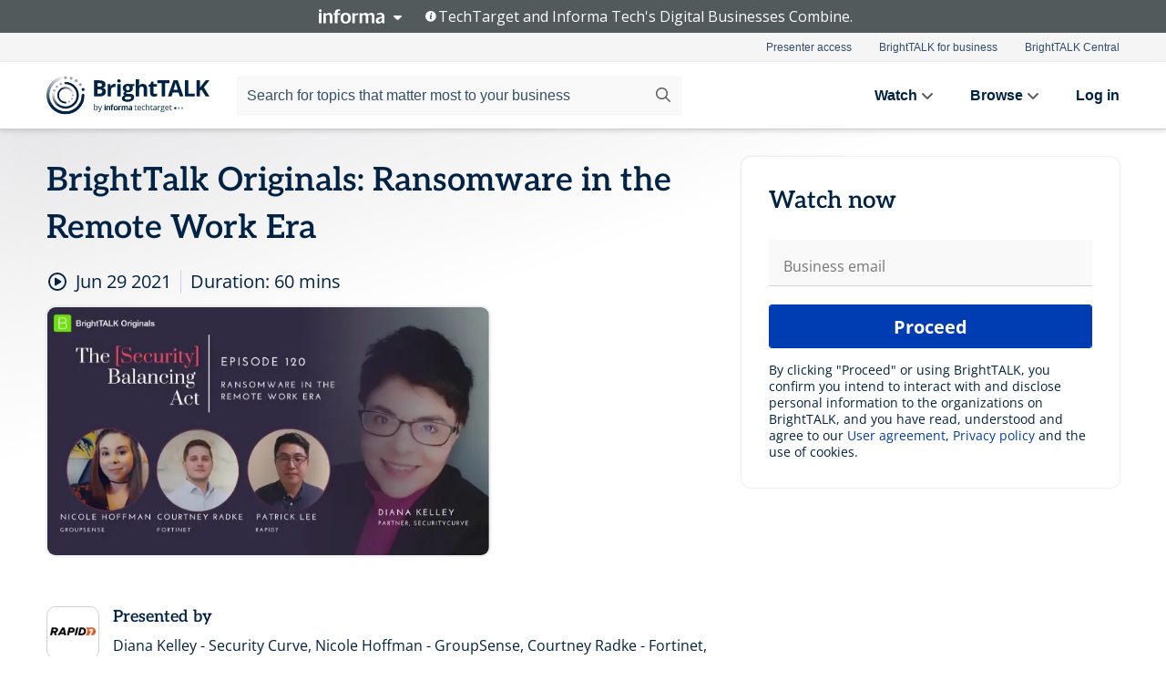

--- FILE ---
content_type: text/html; charset=utf-8
request_url: https://www.brighttalk.com/webcast/10457/489862
body_size: 18148
content:
<!DOCTYPE html><html lang="en"><head><meta charSet="utf-8"/><link rel="icon" type="image/png" href="https://assets.brighttalk.com/images/favicon.ico?nocache=1"/><link rel="apple-touch-icon" href="https://assets.brighttalk.com/images/favicon-apple-touch-icon.png?nocache=1"/><link rel="canonical" href="https://www.brighttalk.com/webcast/10457/489862"/><title>BrightTalk Originals: Ransomware in the Remote Work Era</title><meta name="description" content="Phishing and ransomware attacks continue to rise, according to Proofpoint’s State of the Phish report for 2020. Organizations in the U.S. are at risk, t..."/><meta property="og:type" content="website"/><meta name="og:title" property="og:title" content="BrightTalk Originals: Ransomware in the Remote Work Era"/><meta name="og:description" property="og:description" content="Phishing and ransomware attacks continue to rise, according to Proofpoint’s State of the Phish report for 2020. Organizations in the U.S. are at risk, the increase in remote work due to the pandemic has fueled a spike in attacks, and phishing attempts are up by 14 percent compared to the previous year.

Email continues to be the number 1 delivery vehicle, but other social engineering schemes that rely on social media, voicemail (“vishing&quot;), SMS phishing (“smishing”), and malicious USB drops are also of concern for organizations. Ransom demands are also on the rise, but according to the report, paying the ransom is not guaranteed to work as many companies that paid the ransom failed to receive a decryption key.

Join this month&#x27;s episode of The (Security) Balancing Act as Diana Kelley and guests discuss why ransomware is surging again, which sectors are most at risk, the threat to enterprises and how it is being used for more than just ransom (ex: distractionware, destructionware, etc).
- The rise in ransomware under the cloak of the pandemic
- Why email continues to be the channel of choice
- The difference between fully automated and human-operated campaigns
- How to decide whether or not to pay or not to pay the ransom
- Why your backups may not be immune to ransomware
- Addressing the threat with best practices

Speakers
- Nicole Hoffman, Intelligence Analyst, GroupSense
- Courtney Radke, CISO for National Retail, Fortinet
- Patrick Lee, Senior Incident Response Consultant, Rapid7

This episode is part of The (Security) Balancing Act original series with Diana Kelley. We welcome viewer participation and questions during this interactive panel session."/><meta property="og:site_name" content="BrightTALK"/><meta property="og:url" content="https://www.brighttalk.com/webcast/10457/489862"/><meta name="brighttalk-channel-id" content="10457"/><meta name="brighttalk-page-architecture" content="react"/><meta name="brighttalk-page-name" content="webcast"/><meta name="brighttalk-content-status" content="recorded"/><meta name="brighttalk-community" content="IT Security"/><meta name="brighttalk-community-parent" content="Information Technology"/><meta name="twitter:card" content="summary"/><meta name="twitter:title" content="BrightTalk Originals: Ransomware in the Remote Work Era"/><meta name="twitter:description" content="Phishing and ransomware attacks continue to rise, according to Proofpoint’s State of the Phish report for 2020. Organizations in the U.S. are at risk, the increase in remote work due to the pandemic has fueled a spike in attacks, and phishing attempts are up by 14 percent compared to the previous year.

Email continues to be the number 1 delivery vehicle, but other social engineering schemes that rely on social media, voicemail (“vishing&quot;), SMS phishing (“smishing”), and malicious USB drops are also of concern for organizations. Ransom demands are also on the rise, but according to the report, paying the ransom is not guaranteed to work as many companies that paid the ransom failed to receive a decryption key.

Join this month&#x27;s episode of The (Security) Balancing Act as Diana Kelley and guests discuss why ransomware is surging again, which sectors are most at risk, the threat to enterprises and how it is being used for more than just ransom (ex: distractionware, destructionware, etc).
- The rise in ransomware under the cloak of the pandemic
- Why email continues to be the channel of choice
- The difference between fully automated and human-operated campaigns
- How to decide whether or not to pay or not to pay the ransom
- Why your backups may not be immune to ransomware
- Addressing the threat with best practices

Speakers
- Nicole Hoffman, Intelligence Analyst, GroupSense
- Courtney Radke, CISO for National Retail, Fortinet
- Patrick Lee, Senior Incident Response Consultant, Rapid7

This episode is part of The (Security) Balancing Act original series with Diana Kelley. We welcome viewer participation and questions during this interactive panel session."/><meta name="twitter:site" content="BrightTALK"/><meta name="twitter:creator" content=""/><meta property="og:image" content="https://cdn.brighttalk.com/ams/california/images/communication/san/489855/preview_1621619153.png?width=640&amp;height=360"/><meta name="twitter:image" content="https://cdn.brighttalk.com/ams/california/images/communication/san/489855/preview_1621619153.png?width=640&amp;height=360"/><meta name="viewport" content="initial-scale=1.0, width=device-width"/><meta name="robots" content="index,follow"/><script type="application/ld+json">{"@context":"https://schema.org","@type":"Event","name":"BrightTalk Originals: Ransomware in the Remote Work Era","description":"Phishing and ransomware attacks continue to rise, according to Proofpoint’s State of the Phish report for 2020. Organizations in the U.S. are at risk, the increase in remote work due to the pandemic has fueled a spike in attacks, and phishing attempts are up by 14 percent compared to the previous year.\n\nEmail continues to be the number 1 delivery vehicle, but other social engineering schemes that rely on social media, voicemail (“vishing&quot;), SMS phishing (“smishing”), and malicious USB drops are also of concern for organizations. Ransom demands are also on the rise, but according to the report, paying the ransom is not guaranteed to work as many companies that paid the ransom failed to receive a decryption key.\n\nJoin this month&apos;s episode of The (Security) Balancing Act as Diana Kelley and guests discuss why ransomware is surging again, which sectors are most at risk, the threat to enterprises and how it is being used for more than just ransom (ex: distractionware, destructionware, etc).\n- The rise in ransomware under the cloak of the pandemic\n- Why email continues to be the channel of choice\n- The difference between fully automated and human-operated campaigns\n- How to decide whether or not to pay or not to pay the ransom\n- Why your backups may not be immune to ransomware\n- Addressing the threat with best practices\n\nSpeakers\n- Nicole Hoffman, Intelligence Analyst, GroupSense\n- Courtney Radke, CISO for National Retail, Fortinet\n- Patrick Lee, Senior Incident Response Consultant, Rapid7\n\nThis episode is part of The (Security) Balancing Act original series with Diana Kelley. We welcome viewer participation and questions during this interactive panel session.","about":"Phishing and ransomware attacks continue to rise, according to Proofpoint’s State of the Phish report for 2020. Organizations in the U.S. are at risk, the increase in remote work due to the pandemic has fueled a spike in attacks, and phishing attempts are up by 14 percent compared to the previous year.\n\nEmail continues to be the number 1 delivery vehicle, but other social engineering schemes that rely on social media, voicemail (“vishing&quot;), SMS phishing (“smishing”), and malicious USB drops are also of concern for organizations. Ransom demands are also on the rise, but according to the report, paying the ransom is not guaranteed to work as many companies that paid the ransom failed to receive a decryption key.\n\nJoin this month&apos;s episode of The (Security) Balancing Act as Diana Kelley and guests discuss why ransomware is surging again, which sectors are most at risk, the threat to enterprises and how it is being used for more than just ransom (ex: distractionware, destructionware, etc).\n- The rise in ransomware under the cloak of the pandemic\n- Why email continues to be the channel of choice\n- The difference between fully automated and human-operated campaigns\n- How to decide whether or not to pay or not to pay the ransom\n- Why your backups may not be immune to ransomware\n- Addressing the threat with best practices\n\nSpeakers\n- Nicole Hoffman, Intelligence Analyst, GroupSense\n- Courtney Radke, CISO for National Retail, Fortinet\n- Patrick Lee, Senior Incident Response Consultant, Rapid7\n\nThis episode is part of The (Security) Balancing Act original series with Diana Kelley. We welcome viewer participation and questions during this interactive panel session.","startDate":"2021-06-29T14:00:00Z","endDate":"2021-06-29T14:01:00.000Z","url":"https://www.brighttalk.com/webcast/10457/489862","duration":"PT0H1M0S","location":{"@type":"VirtualLocation","name":"BrightTALK","url":"https://www.rapid7.com/about/events-webcasts/brighttalk/?commid=489862","description":"Phishing and ransomware attacks continue to rise, according to Proofpoint’s State of the Phish report for 2020. Organizations in the U.S. are at risk, the increase in remote work due to the pandemic has fueled a spike in attacks, and phishing attempts are up by 14 percent compared to the previous year.\n\nEmail continues to be the number 1 delivery vehicle, but other social engineering schemes that rely on social media, voicemail (“vishing&quot;), SMS phishing (“smishing”), and malicious USB drops are also of concern for organizations. Ransom demands are also on the rise, but according to the report, paying the ransom is not guaranteed to work as many companies that paid the ransom failed to receive a decryption key.\n\nJoin this month&apos;s episode of The (Security) Balancing Act as Diana Kelley and guests discuss why ransomware is surging again, which sectors are most at risk, the threat to enterprises and how it is being used for more than just ransom (ex: distractionware, destructionware, etc).\n- The rise in ransomware under the cloak of the pandemic\n- Why email continues to be the channel of choice\n- The difference between fully automated and human-operated campaigns\n- How to decide whether or not to pay or not to pay the ransom\n- Why your backups may not be immune to ransomware\n- Addressing the threat with best practices\n\nSpeakers\n- Nicole Hoffman, Intelligence Analyst, GroupSense\n- Courtney Radke, CISO for National Retail, Fortinet\n- Patrick Lee, Senior Incident Response Consultant, Rapid7\n\nThis episode is part of The (Security) Balancing Act original series with Diana Kelley. We welcome viewer participation and questions during this interactive panel session.","image":"https://cdn.brighttalk.com/ams/california/images/communication/san/489855/preview_1621619153.png?width=640&amp;height=360"},"image":"https://cdn.brighttalk.com/ams/california/images/communication/san/489855/preview_1621619153.png?width=640&amp;height=360","performer":"Diana Kelley - Security Curve, Nicole Hoffman - GroupSense, Courtney Radke - Fortinet, Patrick Lee - Rapid7","organizer":{"@type":"Organization","name":"Rapid7","description":"Rapid7 is creating a more secure digital future for all by helping organizations strengthen their security programs in the face of accelerating digital transformation. Our portfolio of best-in-class solutions empowers security professionals to manage risk and eliminate threats across the entire threat landscape from apps to the cloud to traditional infrastructure to the dark web. We foster open source communities and cutting-edge research–using these insights to optimize our products and arm the global security community with the latest in attackers methods. Trusted by more than 10,000 customers worldwide, our industry-leading solutions and services help businesses stay ahead of attackers, ahead of the competition, and future-ready for what’s next.","url":"https://www.rapid7.com/about/events-webcasts/brighttalk/"},"eventAttendanceMode":"OnlineEventAttendanceMode","eventStatus":"EventScheduled","aggregateRating":{"@type":"AggregateRating","bestRating":"5","worstRating":"1","ratingValue":"5","ratingCount":"1"}}</script><script async="" src="https://unpkg.com/date-time-format-timezone@latest/build/browserified/date-time-format-timezone-complete-min.js"></script><style type="text/css">

    #cmp-banner {
      position: fixed;
      bottom: 0;
      left: 0;
      z-index: 1200;
    }
    @media (min-width: 960px) {
      #cmp-banner {
        bottom: 20px;
        left: 20px;
      }
    }
    #cmp-banner:empty {
      display: none;
    }

  </style><script type="text/javascript">
	"use strict";function _typeof(t){return(_typeof="function"==typeof Symbol&&"symbol"==typeof Symbol.iterator?function(t){return typeof t}:function(t){return t&&"function"==typeof Symbol&&t.constructor===Symbol&&t!==Symbol.prototype?"symbol":typeof t})(t)}!function(){var t=function(){var t,e,o=[],n=window,r=n;for(;r;){try{if(r.frames.__tcfapiLocator){t=r;break}}catch(t){}if(r===n.top)break;r=r.parent}t||(!function t(){var e=n.document,o=!!n.frames.__tcfapiLocator;if(!o)if(e.body){var r=e.createElement("iframe");r.style.cssText="display:none",r.name="__tcfapiLocator",e.body.appendChild(r)}else setTimeout(t,5);return!o}(),n.__tcfapi=function(){for(var t=arguments.length,n=new Array(t),r=0;r<t;r++)n[r]=arguments[r];if(!n.length)return o;"setGdprApplies"===n[0]?n.length>3&&2===parseInt(n[1],10)&&"boolean"==typeof n[3]&&(e=n[3],"function"==typeof n[2]&&n[2]("set",!0)):"ping"===n[0]?"function"==typeof n[2]&&n[2]({gdprApplies:e,cmpLoaded:!1,cmpStatus:"stub"}):o.push(n)},n.addEventListener("message",(function(t){var e="string"==typeof t.data,o={};if(e)try{o=JSON.parse(t.data)}catch(t){}else o=t.data;var n="object"===_typeof(o)&&null!==o?o.__tcfapiCall:null;n&&window.__tcfapi(n.command,n.version,(function(o,r){var a={__tcfapiReturn:{returnValue:o,success:r,callId:n.callId}};t&&t.source&&t.source.postMessage&&t.source.postMessage(e?JSON.stringify(a):a,"*")}),n.parameter)}),!1))};"undefined"!=typeof module?module.exports=t:t()}();

	(function () { var e = false; var c = window; var t = document; function r() { if (!c.frames["__uspapiLocator"]) { if (t.body) { var a = t.body; var e = t.createElement("iframe"); e.style.cssText = "display:none"; e.name = "__uspapiLocator"; a.appendChild(e) } else { setTimeout(r, 5) } } } r(); function p() { var a = arguments; __uspapi.a = __uspapi.a || []; if (!a.length) { return __uspapi.a } else if (a[0] === "ping") { a[2]({ gdprAppliesGlobally: e, cmpLoaded: false }, true) } else { __uspapi.a.push([].slice.apply(a)) } } function l(t) { var r = typeof t.data === "string"; try { var a = r ? JSON.parse(t.data) : t.data; if (a.__cmpCall) { var n = a.__cmpCall; c.__uspapi(n.command, n.parameter, function (a, e) { var c = { __cmpReturn: { returnValue: a, success: e, callId: n.callId } }; t.source.postMessage(r ? JSON.stringify(c) : c, "*") }) } } catch (a) { } } if (typeof __uspapi !== "function") { c.__uspapi = p; __uspapi.msgHandler = l; c.addEventListener("message", l, false) } })();

	window.__gpp_addFrame=function(e){if(!window.frames[e])if(document.body){var t=document.createElement("iframe");t.style.cssText="display:none",t.name=e,document.body.appendChild(t)}else window.setTimeout(window.__gpp_addFrame,10,e)},window.__gpp_stub=function(){var e=arguments;if(__gpp.queue=__gpp.queue||[],__gpp.events=__gpp.events||[],!e.length||1==e.length&&"queue"==e[0])return __gpp.queue;if(1==e.length&&"events"==e[0])return __gpp.events;var t=e[0],p=e.length>1?e[1]:null,s=e.length>2?e[2]:null;if("ping"===t)p({gppVersion:"1.1",cmpStatus:"stub",cmpDisplayStatus:"hidden",signalStatus:"not ready",supportedAPIs:["2:tcfeuv2","5:tcfcav1","6:uspv1","7:usnatv1","8:uscav1","9:usvav1","10:uscov1","11:usutv1","12:usctv1"],cmpId:0,sectionList:[],applicableSections:[],gppString:"",parsedSections:{}},!0);else if("addEventListener"===t){"lastId"in __gpp||(__gpp.lastId=0),__gpp.lastId++;var n=__gpp.lastId;__gpp.events.push({id:n,callback:p,parameter:s}),p({eventName:"listenerRegistered",listenerId:n,data:!0,pingData:{gppVersion:"1.1",cmpStatus:"stub",cmpDisplayStatus:"hidden",signalStatus:"not ready",supportedAPIs:["2:tcfeuv2","5:tcfcav1","6:uspv1","7:usnatv1","8:uscav1","9:usvav1","10:uscov1","11:usutv1","12:usctv1"],cmpId:0,sectionList:[],applicableSections:[],gppString:"",parsedSections:{}}},!0)}else if("removeEventListener"===t){for(var a=!1,i=0;i<__gpp.events.length;i++)if(__gpp.events[i].id==s){__gpp.events.splice(i,1),a=!0;break}p({eventName:"listenerRemoved",listenerId:s,data:a,pingData:{gppVersion:"1.1",cmpStatus:"stub",cmpDisplayStatus:"hidden",signalStatus:"not ready",supportedAPIs:["2:tcfeuv2","5:tcfcav1","6:uspv1","7:usnatv1","8:uscav1","9:usvav1","10:uscov1","11:usutv1","12:usctv1"],cmpId:0,sectionList:[],applicableSections:[],gppString:"",parsedSections:{}}},!0)}else"hasSection"===t?p(!1,!0):"getSection"===t||"getField"===t?p(null,!0):__gpp.queue.push([].slice.apply(e))},window.__gpp_msghandler=function(e){var t="string"==typeof e.data;try{var p=t?JSON.parse(e.data):e.data}catch(e){p=null}if("object"==typeof p&&null!==p&&"__gppCall"in p){var s=p.__gppCall;window.__gpp(s.command,(function(p,n){var a={__gppReturn:{returnValue:p,success:n,callId:s.callId}};e.source.postMessage(t?JSON.stringify(a):a,"*")}),"parameter"in s?s.parameter:null,"version"in s?s.version:"1.1")}},"__gpp"in window&&"function"==typeof window.__gpp||(window.__gpp=window.__gpp_stub,window.addEventListener("message",window.__gpp_msghandler,!1),window.__gpp_addFrame("__gppLocator"));

	window._sp_queue = [];
	window._sp_ = {
		config: {
			accountId: 370,
			baseEndpoint: 'https://cdn.privacy-mgmt.com',
			usnat: {
					 includeUspApi: true
			  },

			gdpr: { },
			events: {
				onMessageChoiceSelect: function (message_type, choice_id, choice_type_id) {

					// Code to make 'Accept' and 'Reject' buttons work in the CPPA banner
					if (message_type === "usnat") {
						console.log(choice_type_id);
						if (choice_type_id === 11 || choice_type_id === 13) {
							document.getElementById("cmp-banner").style.display = "none";
						}
						if (choice_type_id === 11) {
							localStorage.setItem("acceptconsent", "true");
						} else {
							localStorage.setItem("acceptconsent", "false");
						}
					} else {
						if (choice_type_id === 11) {
							localStorage.setItem("acceptconsent", "true");
						} else {
							localStorage.setItem("acceptconsent", "false");
						}
					}

				},
				onMessageReady: function() {
					console.log('[event] onMessageReady', arguments);
				},
				onMessageChoiceError: function() {
					console.log('[event] onMessageChoiceError', arguments);
				},
				onPrivacyManagerAction: function() {
					console.log('[event] onPrivacyManagerAction', arguments);
				},
				onPMCancel: function() {
					console.log('[event] onPMCancel', arguments);
				},
				onMessageReceiveData: function() {
					console.log('[event] onMessageReceiveData', arguments);
				},
				onSPPMObjectReady: function() {
					console.log('[event] onSPPMObjectReady', arguments);
				},
				onConsentReady: function (message_type, choice_type_id, choice_id, consentUUID, euconsent) {
					console.log('[event] onConsentReady', arguments);
				},
				onError: function() {
					console.log('[event] onError', arguments);
				},
			}
		}
	}
	</script><script src="https://cdn.privacy-mgmt.com/unified/wrapperMessagingWithoutDetection.js" async=""></script><meta name="next-head-count" content="31"/><script type="text/javascript">

    window.dataLayer = window.dataLayer || [];
    function gtag() { dataLayer.push(arguments); }

    //default behavior
    gtag('consent', 'default', {
      'ad_storage': 'granted',
      'analytics_storage': 'granted',
      'wait_for_update': 500
    });

    //behavior specific for end-users in the EEA
    gtag('consent', 'default', {
      'ad_storage': 'denied',
      'analytics_storage': 'denied',
      'region': ['BE', 'BG', 'CZ', 'DK', 'CY', 'LV', 'LT', 'LU', 'ES', 'FR', 'HR', 'IT', 'PL', 'PT', 'RO', 'SI', 'HU', 'MT', 'NL', 'AT', 'IS', 'LI', 'NO', 'SK', 'FI', 'SE', 'DE', 'EE', 'IE', 'EL'],
      'wait_for_update': 500
    });

  </script><script id="gtmScript" nonce="">(function(w,d,s,l,i){w[l]=w[l]||[];w[l].push({'gtm.start':
                    new Date().getTime(),event:'gtm.js'});var f=d.getElementsByTagName(s)[0],
                    j=d.createElement(s),dl=l!='dataLayer'?'&l='+l:'';j.async=true;j.src=
                    'https://www.googletagmanager.com/gtm.js?id='+i+dl;var n=d.querySelector('[nonce]');
                    n&&j.setAttribute('nonce',n.nonce||n.getAttribute('nonce'));f.parentNode.insertBefore(j,f);
                    })(window,document,'script','dataLayer','GTM-NCXH7DF');</script><meta name="brighttalk-build"/><script type="module" src="https://www.brighttalk.com/globalauth-helpercomponent/globalauth-helpercomponent.esm.js"></script><link rel="preload" href="/webcast/_next/static/css/179b5a4c6844eae3.css" as="style"/><link rel="stylesheet" href="/webcast/_next/static/css/179b5a4c6844eae3.css" data-n-g=""/><link rel="preload" href="/webcast/_next/static/css/400f5d73089914b2.css" as="style"/><link rel="stylesheet" href="/webcast/_next/static/css/400f5d73089914b2.css" data-n-p=""/><link rel="preload" href="/webcast/_next/static/css/ce5fea244d2c7257.css" as="style"/><link rel="stylesheet" href="/webcast/_next/static/css/ce5fea244d2c7257.css"/><noscript data-n-css=""></noscript><script defer="" nomodule="" src="/webcast/_next/static/chunks/polyfills-c67a75d1b6f99dc8.js"></script><script defer="" src="/webcast/_next/static/chunks/479.00bec7571fc3660a.js"></script><script src="/webcast/_next/static/chunks/webpack-1b73b86944a4d0a4.js" defer=""></script><script src="/webcast/_next/static/chunks/framework-aeb85a5e071ca0cb.js" defer=""></script><script src="/webcast/_next/static/chunks/main-c05ad2e766969304.js" defer=""></script><script src="/webcast/_next/static/chunks/pages/_app-e1306b7b45ed31bf.js" defer=""></script><script src="/webcast/_next/static/chunks/ad54e6ef-baf8410d2a54234b.js" defer=""></script><script src="/webcast/_next/static/chunks/28455a0b-f262a48674952fe5.js" defer=""></script><script src="/webcast/_next/static/chunks/94-0fcdae1b49b3bd17.js" defer=""></script><script src="/webcast/_next/static/chunks/245-c192ff7fc3392b81.js" defer=""></script><script src="/webcast/_next/static/chunks/9-0a25cac403357889.js" defer=""></script><script src="/webcast/_next/static/chunks/pages/%5BchannelId%5D/%5BwebcastId%5D-3da4b3530dbc3ad9.js" defer=""></script><script src="/webcast/_next/static/3277/_buildManifest.js" defer=""></script><script src="/webcast/_next/static/3277/_ssgManifest.js" defer=""></script><style id="__jsx-1713219371">.previewImg.jsx-1713219371{background:url(https://cdn.brighttalk.com/ams/california/images/communication/san/489855/preview_1621619153.png?width=640&height=360)center center no-repeat;-webkit-filter:blur(4rem)grayscale(30%);filter:blur(4rem)grayscale(30%);opacity:.17;-webkit-background-size:cover;-moz-background-size:cover;-o-background-size:cover;background-size:cover;width:100%;height:100%;-webkit-transform:scale(1.1);-moz-transform:scale(1.1);-ms-transform:scale(1.1);-o-transform:scale(1.1);transform:scale(1.1)}</style></head><body><noscript><iframe src="https://www.googletagmanager.com/ns.html?id=GTM-NCXH7DF"
                height="0" width="0" style="display:none;visibility:hidden"></iframe></noscript><div id="__next"> <div class="InformaBanner_light__oav1_ InformaBanner_banner__5OVWh"><div class="InformaBanner_container__lAm_Y"><div class="InformaBanner_line-message__vc5WN"><button class="InformaBanner_btn-toggle__6eadl"><img class="InformaBanner_logo-text__5ZhoW" src="[data-uri]" alt="Informa Logo"/><img class="InformaBanner_icon-downArrow__iK5Eo" src="[data-uri]" alt="Toggle"/></button><p><img class="InformaBanner_icon-info__cbp6P" src="[data-uri]" alt="Info"/><span class="">TechTarget and Informa Tech&#x27;s Digital Businesses Combine.</span></p></div><div class="InformaBanner_expanded-message-detail__ZfXMh"><p class="InformaBanner_en__B2IaO InformaBanner_lead-copy__kkQ9H"><span class="">Together, we power an unparalleled network of 220+ online properties covering 10,000+ granular topics, serving an audience of 50+ million professionals with original, objective content from trusted sources. We help you gain critical insights and make more informed decisions across your business priorities.</span></p></div></div></div><div class="PageContent_app__Tw3yY"><div id="cmp-banner"></div><div class="ClientHeader_ClientHeader__Yhcmr ClientHeader_ClientHeader-basics__Tkt9O" data-preview-img="https://cdn.brighttalk.com/ams/california/images/communication/san/489855/preview_1621619153.png?width=640&amp;height=360" aria-hidden="true" data-bdd="client-header"><div class="jsx-1713219371 previewImg"></div><div class="ClientHeader_ClientHeader--Gradient___ql1Q ClientHeader_ClientHeader-basics__Tkt9O"></div></div><span><div class="GlobalHeader_global-header__7RU_n"><link rel="modulepreload" href="https://www.brighttalk.com/webcomponent/dist/brighttalk-web-components/brighttalk-web-components.esm.js"/></div></span><div class="Container_Container__cJtME PageContent_Player-Content__cuHLP"><main class="PageContent_Player-Content-Main__dT2hM" id="bt-player-content-main"><section class="Section_Section30__FyFjI"><h1 data-bdd="player-webcast-title">BrightTalk Originals: Ransomware in the Remote Work Era</h1><section class="Section_Section10__MY7SZ WebcastHeader_WebcastHeader-Subheader-Container__eoyOs" data-bdd="player-webcast-content"><div class="WebcastHeader_WebcastHeaders-wrap__ub947"><div class="WebcastHeader_WebcastHeader-Subheader__2hOd6"><div class="WebcastHeader_WebcastHeader-date-time-wrap__5DSIB"><time class="WebcastHeader_WebcastHeader-Duration__Ojp_n" data-bdd="player-webcast-duration" dateTime="60m"><span>Duration: </span><span>60<!-- --> mins</span></time></div></div><div class="WebcastHeader_WebcastHeader-Extra__mYsCW"></div></div></section><section class="Section_Section40__iljNL DefaultWebcastContent_DefaultWebcastContent--pad-right__m0r9W"><div class="PlayerPlaceholder_outer__erL98" data-bdd="player-placeholder"><div class="PlayerPlaceholder_PlayerPlaceholder__E0yEP" id="default-placeholder"><div style="--aspect-ratio:(16/9)" data-bdd="thumbnail-container" class="Thumbnail_thumbnail__nQlEr Thumbnail_thumbnail--small__tLn5m thumbnail PlayerPlaceholder_PlayerPlaceholder-ThumbnailIE__p2acC PlayerPlaceholder_PlayerPlaceholder--max-height__ylfXH PlayerPlaceholder_PlayerNoCrusor__AAgzp"><img src="https://cdn.brighttalk.com/ams/california/images/communication/san/489855/preview_1621619153.png?width=640&amp;height=360" alt="" class="Thumbnail_thumbnail-img__Odh48" data-bdd="player-placeholder-thumbnail" width="647" height="364"/></div></div></div></section><section data-bdd="player-details"><article class="DefaultWebcastContent_DefaultWebcastContent-article__NVTL1"><div class="DefaultWebcastContent_DefaultWebcastContent-ChannelLogo__PbB1y" data-bdd="player-channel-logo" aria-hidden="true"><div class="DefaultWebcastContent_Channel-Image-Wrapper__BBPXC"><img alt="Rapid7" loading="lazy" width="300" height="300" decoding="async" data-nimg="1" class="img-fluid h-100 w-100" style="color:transparent" srcSet="/webcast/_next/image?url=https%3A%2F%2Fcdn.brighttalk.com%2Fams%2Fcalifornia%2Fimages%2Fchannel%2F10457%2Fimage_1028093.jpg%3Fwidth%3D300%26height%3D300&amp;w=384&amp;q=75 1x, /webcast/_next/image?url=https%3A%2F%2Fcdn.brighttalk.com%2Fams%2Fcalifornia%2Fimages%2Fchannel%2F10457%2Fimage_1028093.jpg%3Fwidth%3D300%26height%3D300&amp;w=640&amp;q=75 2x" src="/webcast/_next/image?url=https%3A%2F%2Fcdn.brighttalk.com%2Fams%2Fcalifornia%2Fimages%2Fchannel%2F10457%2Fimage_1028093.jpg%3Fwidth%3D300%26height%3D300&amp;w=640&amp;q=75"/></div></div><div class="DefaultWebcastContent_DefaultWebcastContent-Presented__pye_R"><h2 class="DefaultWebcastContent_DefaultWebcastContent-Header3__AZoDj">Presented by</h2><p class="DefaultWebcastContent_DefaultWebcastContent-P__e8prc" data-bdd="player-presenter">Diana Kelley - Security Curve, Nicole Hoffman - GroupSense, Courtney Radke - Fortinet, Patrick Lee - Rapid7</p></div></article><article><h2 class="DefaultWebcastContent_DefaultWebcastContent-Header3__AZoDj">About this talk</h2><div class="DefaultWebcastContent_DefaultWebcastContent-P__e8prc" data-bdd="player-body"><div class="Markdown_Markdown__kIRZG">Phishing and ransomware attacks continue to rise, according to Proofpoint’s State of the Phish report for 2020. Organizations in the U.S. are at risk, the increase in remote work due to the pandemic has fueled a spike in attacks, and phishing attempts are up by 14 percent compared to the previous year.

Email continues to be the number 1 delivery vehicle, but other social engineering schemes that rely on social media, voicemail (“vishing"), SMS phishing (“smishing”), and malicious USB drops are also of concern for organizations. Ransom demands are also on the rise, but according to the report, paying the ransom is not guaranteed to work as many companies that paid the ransom failed to receive a decryption key.

Join this month's episode of The (Security) Balancing Act as Diana Kelley and guests discuss why ransomware is surging again, which sectors are most at risk, the threat to enterprises and how it is being used for more than just ransom (ex: distractionware, destructionware, etc).
- The rise in ransomware under the cloak of the pandemic
- Why email continues to be the channel of choice
- The difference between fully automated and human-operated campaigns
- How to decide whether or not to pay or not to pay the ransom
- Why your backups may not be immune to ransomware
- Addressing the threat with best practices

Speakers
- Nicole Hoffman, Intelligence Analyst, GroupSense
- Courtney Radke, CISO for National Retail, Fortinet
- Patrick Lee, Senior Incident Response Consultant, Rapid7

This episode is part of The (Security) Balancing Act original series with Diana Kelley. We welcome viewer participation and questions during this interactive panel session.</div></div></article></section></section><div class="ChannelInfo_channel-info-container__qA1DZ"><div class="ChannelInfo_horizontal-card__Zig9Q mb-4 row"><div class="ChannelInfo_channel-info-wrapper__M9Baq"><div class="col-md-4 ChannelInfo_channel-info-image__OBxNW"><div class="ChannelInfo_card-image-wrapper__AFlnA"><a href="https://www.brighttalk.com/channel/10457/" title="Visit Rapid7&#x27;s channel" data-bdd="channel-info-channel-link"><img alt="Rapid7" loading="lazy" width="300" height="300" decoding="async" data-nimg="1" class="img-fluid h-100 w-100 ChannelInfo_card-image__xy9wa" style="color:transparent" srcSet="/webcast/_next/image?url=https%3A%2F%2Fcdn.brighttalk.com%2Fams%2Fcalifornia%2Fimages%2Fchannel%2F10457%2Fimage_1028093.jpg%3Fwidth%3D300%26height%3D300&amp;w=384&amp;q=75 1x, /webcast/_next/image?url=https%3A%2F%2Fcdn.brighttalk.com%2Fams%2Fcalifornia%2Fimages%2Fchannel%2F10457%2Fimage_1028093.jpg%3Fwidth%3D300%26height%3D300&amp;w=640&amp;q=75 2x" src="/webcast/_next/image?url=https%3A%2F%2Fcdn.brighttalk.com%2Fams%2Fcalifornia%2Fimages%2Fchannel%2F10457%2Fimage_1028093.jpg%3Fwidth%3D300%26height%3D300&amp;w=640&amp;q=75"/></a></div></div><div class="ChannelInfo_card-body__Cm7rx col-md-8"><a href="https://www.brighttalk.com/channel/10457/" title="Visit Rapid7&#x27;s channel" data-bdd="channel-info-channel-link" class="ChannelInfo_card-title-link__erJbG"><h2 class="ChannelInfo_card-title__uZ534">Rapid7</h2></a><div class="ChannelInfo_card-statistics__HDPkB"><span data-bdd="channel-info-subscribers">82900<!-- --> subscribers</span><span><span class="ChannelInfo_text-divider__IdRn6"></span>723<!-- --> talks</span></div><div class="ChannelInfo_card-strapline__hBp5d"><span width="0"><span></span><span>Supercharge Your Security Impact</span><span style="position:fixed;visibility:hidden;top:0;left:0">…</span></span></div><div class="ChannelInfo_card-description__vs4sW"><span width="0"><span></span><span>Rapid7 is creating a more secure digital future for all by helping organizations strengthen their security programs in the face of accelerating digital transformation. Our portfolio of best-in-class solutions empowers security professionals to manage risk and eliminate threats across the entire threat landscape from apps to the cloud to traditional infrastructure to the dark web. We foster open source communities and cutting-edge research–using these insights to optimize our products and arm the global security community with the latest in attackers methods. Trusted by more than 10,000 customers worldwide, our industry-leading solutions and services help businesses stay ahead of attackers, ahead of the competition, and future-ready for what’s next.</span><span style="position:fixed;visibility:hidden;top:0;left:0">…</span></span></div></div></div></div></div><section class="Section_Section30__FyFjI RelatedTopics_RelatedTopics__J973v" data-bdd="related-topic"><h2 class="RelatedTopics_RelatedTopics-Label__Qc2fT" data-bdd="related-topic-header">Related topics</h2><div class="RelatedTopics_RelatedTopics-Items__VQabW" data-bdd="related-topic-items"><a href="https://www.brighttalk.com/topic/cyber-attacks" class="RelatedTopics_RelatedTopics-Link__p7ZnJ" data-bdd="related-topic-0-link"><div class="RelatedTopics_RelatedTopics-Item__T42J0" data-bdd="related-topic-0-text">Cyber Attacks</div></a><a href="https://www.brighttalk.com/topic/email-security" class="RelatedTopics_RelatedTopics-Link__p7ZnJ" data-bdd="related-topic-1-link"><div class="RelatedTopics_RelatedTopics-Item__T42J0" data-bdd="related-topic-1-text">Email Security</div></a><a href="https://www.brighttalk.com/topic/enterprise-security" class="RelatedTopics_RelatedTopics-Link__p7ZnJ" data-bdd="related-topic-2-link"><div class="RelatedTopics_RelatedTopics-Item__T42J0" data-bdd="related-topic-2-text">Enterprise Security</div></a><a href="https://www.brighttalk.com/topic/malware" class="RelatedTopics_RelatedTopics-Link__p7ZnJ" data-bdd="related-topic-3-link"><div class="RelatedTopics_RelatedTopics-Item__T42J0" data-bdd="related-topic-3-text">Malware</div></a><a href="https://www.brighttalk.com/topic/phishing" class="RelatedTopics_RelatedTopics-Link__p7ZnJ" data-bdd="related-topic-4-link"><div class="RelatedTopics_RelatedTopics-Item__T42J0" data-bdd="related-topic-4-text">Phishing</div></a><a href="https://www.brighttalk.com/topic/ransomware" class="RelatedTopics_RelatedTopics-Link__p7ZnJ" data-bdd="related-topic-5-link"><div class="RelatedTopics_RelatedTopics-Item__T42J0" data-bdd="related-topic-5-text">Ransomware</div></a><a href="https://www.brighttalk.com/topic/remote-access" class="RelatedTopics_RelatedTopics-Link__p7ZnJ" data-bdd="related-topic-6-link"><div class="RelatedTopics_RelatedTopics-Item__T42J0" data-bdd="related-topic-6-text">Remote Access</div></a><a href="https://www.brighttalk.com/topic/remote-work" class="RelatedTopics_RelatedTopics-Link__p7ZnJ" data-bdd="related-topic-7-link"><div class="RelatedTopics_RelatedTopics-Item__T42J0" data-bdd="related-topic-7-text">Remote Work</div></a><a href="https://www.brighttalk.com/topic/security-balancing-act" class="RelatedTopics_RelatedTopics-Link__p7ZnJ" data-bdd="related-topic-8-link"><div class="RelatedTopics_RelatedTopics-Item__T42J0" data-bdd="related-topic-8-text">Security Balancing Act</div></a><a href="https://www.brighttalk.com/topic/social-engineering" class="RelatedTopics_RelatedTopics-Link__p7ZnJ" data-bdd="related-topic-9-link"><div class="RelatedTopics_RelatedTopics-Item__T42J0" data-bdd="related-topic-9-text">Social Engineering</div></a></div></section></main><aside class="PageContent_Player-Content-Aside__ejqAg"><div class="SidePanel_form-wrapper__XAlVE"><div class="SidePanel_globalauth-wrapper__fRQUj"><div class="SidePanel_spinner-wrapper__vIlwe"><div class="GlobalAuthSkeleton_wrapper__bWg5s"><div class="GlobalAuthSkeleton_skeleton-loader-item__QXrVE GlobalAuthSkeleton_heading__oXy64"></div><div class="GlobalAuthSkeleton_skeleton-loader-item__QXrVE GlobalAuthSkeleton_input__q43DK"></div><div class="GlobalAuthSkeleton_skeleton-loader-item__QXrVE GlobalAuthSkeleton_button__Ji96E"></div><div class="GlobalAuthSkeleton_skeleton-loader-item__QXrVE GlobalAuthSkeleton_text___CPXT"></div><div class="GlobalAuthSkeleton_privacy-text__U75_Y"><div class="GlobalAuthSkeleton_skeleton-loader-item__QXrVE GlobalAuthSkeleton_text___CPXT"></div><div class="GlobalAuthSkeleton_skeleton-loader-item__QXrVE GlobalAuthSkeleton_text___CPXT"></div><div class="GlobalAuthSkeleton_skeleton-loader-item__QXrVE GlobalAuthSkeleton_text___CPXT"></div><div class="GlobalAuthSkeleton_skeleton-loader-item__QXrVE GlobalAuthSkeleton_text___CPXT"></div><div class="GlobalAuthSkeleton_skeleton-loader-item__QXrVE GlobalAuthSkeleton_text-1__a9eLg"></div></div></div></div></div></div></aside></div><div class="global-footer"><style>
       .global-footer {
			background-color: #283857;
			min-height: 394px;
		}
      </style></div><script src="https://www.brighttalk.com/webcomponent/dist/techtarget-informa-banner/techtarget-informa-footer.js?v=1.0.0"></script><techtarget-informa-footer theme="light" language="en"></techtarget-informa-footer></div> </div><script id="__NEXT_DATA__" type="application/json">{"props":{"pageProps":{"channelId":"10457","webcastId":"489862","channel":{"id":10457,"statistics":{"upcomingCommunications":"6","liveCommunications":"0","recordedCommunications":"717","subscribers":"82900","viewedSeconds":"92718122"},"channelName":"Rapid7","channelUrl":"https://www.rapid7.com/about/events-webcasts/brighttalk/","channelDescription":"Rapid7 is creating a more secure digital future for all by helping organizations strengthen their security programs in the face of accelerating digital transformation. Our portfolio of best-in-class solutions empowers security professionals to manage risk and eliminate threats across the entire threat landscape from apps to the cloud to traditional infrastructure to the dark web. We foster open source communities and cutting-edge research–using these insights to optimize our products and arm the global security community with the latest in attackers methods. Trusted by more than 10,000 customers worldwide, our industry-leading solutions and services help businesses stay ahead of attackers, ahead of the competition, and future-ready for what’s next.","strapLine":"Supercharge Your Security Impact","visibility":"included","channelImg":"https://cdn.brighttalk.com/ams/california/images/channel/10457/image_1028093.jpg?width=300\u0026height=300","locale":"en-US","showAttendees":true,"showShare":true,"showSocial":true},"webcast":{"id":489862,"channel":{"id":10457},"title":"BrightTalk Originals: Ransomware in the Remote Work Era","description":"Phishing and ransomware attacks continue to rise, according to Proofpoint’s State of the Phish report for 2020. Organizations in the U.S. are at risk, the increase in remote work due to the pandemic has fueled a spike in attacks, and phishing attempts are up by 14 percent compared to the previous year.\n\nEmail continues to be the number 1 delivery vehicle, but other social engineering schemes that rely on social media, voicemail (“vishing\"), SMS phishing (“smishing”), and malicious USB drops are also of concern for organizations. Ransom demands are also on the rise, but according to the report, paying the ransom is not guaranteed to work as many companies that paid the ransom failed to receive a decryption key.\n\nJoin this month's episode of The (Security) Balancing Act as Diana Kelley and guests discuss why ransomware is surging again, which sectors are most at risk, the threat to enterprises and how it is being used for more than just ransom (ex: distractionware, destructionware, etc).\n- The rise in ransomware under the cloak of the pandemic\n- Why email continues to be the channel of choice\n- The difference between fully automated and human-operated campaigns\n- How to decide whether or not to pay or not to pay the ransom\n- Why your backups may not be immune to ransomware\n- Addressing the threat with best practices\n\nSpeakers\n- Nicole Hoffman, Intelligence Analyst, GroupSense\n- Courtney Radke, CISO for National Retail, Fortinet\n- Patrick Lee, Senior Incident Response Consultant, Rapid7\n\nThis episode is part of The (Security) Balancing Act original series with Diana Kelley. We welcome viewer participation and questions during this interactive panel session.","presenter":"Diana Kelley - Security Curve, Nicole Hoffman - GroupSense, Courtney Radke - Fortinet, Patrick Lee - Rapid7","duration":60,"keywords":"Cyber Attacks, Email Security, Enterprise Security, Malware, Phishing, Ransomware, Remote Access, Remote Work, Security Balancing Act, Social Engineering","start":"2021-06-29T14:00:00Z","entryTime":"2021-06-29T13:55:00Z","end":"","status":"recorded","timeZone":"America/New_York","url":"https://www.rapid7.com/about/events-webcasts/brighttalk/?commid=489862","isGigCancelled":false,"previewImg":"https://cdn.brighttalk.com/ams/california/images/communication/san/489855/preview_1621619153.png?width=640\u0026height=360","topics":[{"title":"Cyber Attacks","url":"https://www.brighttalk.com/topic/cyber-attacks"},{"title":"Email Security","url":"https://www.brighttalk.com/topic/email-security"},{"title":"Enterprise Security","url":"https://www.brighttalk.com/topic/enterprise-security"},{"title":"Malware","url":"https://www.brighttalk.com/topic/malware"},{"title":"Phishing","url":"https://www.brighttalk.com/topic/phishing"},{"title":"Ransomware","url":"https://www.brighttalk.com/topic/ransomware"},{"title":"Remote Access","url":"https://www.brighttalk.com/topic/remote-access"},{"title":"Remote Work","url":"https://www.brighttalk.com/topic/remote-work"},{"title":"Security Balancing Act","url":"https://www.brighttalk.com/topic/security-balancing-act"},{"title":"Social Engineering","url":"https://www.brighttalk.com/topic/social-engineering"}],"pageState":"ondemand","visibility":"public","syndication":null,"rating":5,"ratingCount":1},"summit":{"eventCount":0,"img":"","link":"","live":[],"onDemand":[],"showTracks":false,"summitDate":"","title":"","tracks":[],"upcoming":[],"target":"","type":""},"webcastCommunities":{"communities":[{"id":4,"title":"Information Technology","description":"As an IT professional, many of the problems you face are multifaceted, complex and don’t lend themselves to simple solutions. The information technology community features useful and free information technology resources. Join to browse thousands of videos and webinars on ITIL best practices, IT security strategy and more presented by leading CTOs, CIOs and other technology experts.","alias":"information-technology","entryCount":490681,"childCount":7,"enabled":true,"primary":false,"children":[{"id":26,"title":"Cloud Computing","description":"Cloud computing has exploded over the past few years, delivering a previously unimagined level of workplace mobility and flexibility. The cloud computing community on BrightTALK is made up of thousands of engaged professionals learning from the latest cloud computing research and resources. Join the community to expand your cloud computing knowledge and have your questions answered in live sessions with industry experts and vendor representatives.","alias":"cloud-computing","entryCount":64310,"childCount":0,"enabled":true,"primary":false},{"id":27,"title":"IT Security","description":"The IT security community on BrightTALK is composed of more than 200,000 IT security professionals trading relevant information on software assurance, network security and mobile security. Join the conversation by watching on-demand and live information security webinars and asking questions of experts and industry leaders.","alias":"it-security","entryCount":80739,"childCount":0,"enabled":true,"primary":true},{"id":28,"title":"IT Governance, Risk and Compliance","description":"Increasing expectations for good governance, effective risk management and complex demands for corporate compliance are presenting a growing challenge for organizations of all sizes. Join industry thought leaders as they provide you with practical advice on how to implement successful risk and compliance management strategies across your organization. Browse risk management resources in the form of interactive webinars and videos and ask questions of expert GRC professionals.","alias":"governance-risk-compliance","entryCount":49751,"childCount":0,"enabled":true,"primary":false},{"id":73,"title":"Business Continuity / Disaster Recovery","description":"The unexpected nature of natural disasters and other disruptive events means that preparation is key to managing disaster recovery and business continuity planning. Join the business continuity and disaster recovery community for live and recorded presentations discussing best practices for business continuity planning, disaster recovery programs and business continuity management. Learn from BCDR experts to develop your critical infrastructure and gain insight into tactical solutions to your BCDR issues.","alias":"bc-dr","entryCount":18504,"childCount":0,"enabled":true,"primary":false},{"id":84,"title":"Enterprise Applications","description":"Enterprise applications have become a crucial piece of infrastructure for many businesses. The enterprise applications community on BrightTALK features the latest insights in enterprise application integration, enterprise application architecture and EAS software. Join the community to gain access to thousands of videos and webinars presented by recognized enterprise information systems experts and arm yourself with the knowledge you need to succeed.","alias":"enterprise-applications","entryCount":37231,"childCount":0,"enabled":true,"primary":false},{"id":119,"title":"Application Management","description":"Join thousands of engaged IT professionals in the application management community on BrightTALK. Interact with your peers in relevant webinars and videos on the latest trends and best practices for application lifecycle management, application performance management and application development.","alias":"application-management","entryCount":22340,"childCount":0,"enabled":true,"primary":false},{"id":125,"title":"Network Infrastructure","description":"Network infrastructure professionals understand that a reliable and secure infrastructure is crucial to enabling business execution. Join the network infrastructure community to interact with thousands of IT professionals. Browse hundreds of on-demand and live webinars and videos to learn about the latest trends in network computing, SDN, WAN optimization and more.","alias":"network-infrastructure","entryCount":31621,"childCount":0,"enabled":true,"primary":false}]},{"id":230,"title":"Healthcare","description":"Healthcare","alias":"healthcare","entryCount":0,"childCount":1,"enabled":true,"primary":false,"children":[{"id":77,"title":"Health IT","description":"Thousands of healthcare IT professionals compose the health IT community on BrightTALK. Learn alongside them with relevant webinars on healthcare IT compliance, big data in healthcare and IT solutions for healthcare organizations. Join the conversation by asking questions and engaging with other participants during live webinars and organized discussions.","alias":"health-it","entryCount":8750,"childCount":0,"enabled":true,"primary":false}]},{"id":9,"title":"Finance","description":"The accounting and finance community on BrightTALK features presentations from leading accountants and finance professionals. The accounting community includes tax planning strategies, QuickBooks webinars and other accounting webinars, while the finance community features presentations on financial capital regulations and forensic data analytics. Join the conversation by attending live financial and accounting presentations and connecting with industry thought leaders.","alias":"finance","entryCount":94151,"childCount":1,"enabled":true,"primary":false,"children":[{"id":211,"title":"Fintech","description":"Join this new, vibrant community to learn and connect with top thought leaders, startups and banks who are disrupting the financial services industry. Keep up with the latest news and trends in Fintech and take part in lively debates on topical issues and challenges.","alias":"fintech","entryCount":12273,"childCount":0,"enabled":true,"primary":false}]},{"id":74,"title":"Business Management","description":"In the business management community, commercial experts will be sharing webinars and videos on an array of subjects. From sales and marketing, to finance, productivity and growth, this content will help you stay up-to-date with the current economic environment and provide timely management insight to drive business growth.","alias":"business-management","entryCount":35754,"childCount":1,"enabled":true,"primary":false,"children":[{"id":157,"title":"CxO Strategy","description":"Get powerful insights to run your business. CEOs, CFOs, CMOs, COOs, CTOs and CIOs are among the leaders in this community who connect with peers and experts to grow their businesses.","alias":"cxo-strategy","entryCount":12610,"childCount":0,"enabled":true,"primary":false}]}]},"channelFeed":[{"date":"2026-02-26T17:00:00.000Z","id":661688,"channelId":10457,"thumbnail":{"alt":"[NA] Geopolitical and Cyber Risk: Two Sides of the Same Coin","url":"https://cdn.brighttalk.com/ams/california/images/communication/657010/image_1068942.png?width=640\u0026height=360"},"title":"[NA] Geopolitical and Cyber Risk: Two Sides of the Same Coin","description":"Join Sabeen Malik, a leading expert on geo and cyber risk, to learn practical, high-impact strategies for creating a robust, contextual risk framework. This webinar will explore why traditional, static risk assessments are no longer sufficient for managing risk in complex operating environments. Cyber and geopolitical risks evolve too quickly and follow unpredictable patterns, making them fundamentally different from other insurable business risks. \n\nWe will detail how conflict escalation, economic competition, and the weaponization of supply chains drive an exponential increase in enterprise cyber risk, placing immense pressure on C-Suites and Boards under rising regulatory and investor scrutiny. \n\nYou will learn high-impact strategies to:\n- Build a Contextual Framework: Create cross-functional teams (\"risk residents\") to correlate business risks with cyber threats.\n- Quantify Impact: Move beyond technical checklists to scenario-based, dollarized quantification (leveraging frameworks like FAIR) that justifies smart investment.\n- Tailor Resilience: Prioritize controls that protect your mission-critical assets against sophisticated emerging threats.\n\nSecure your spot to gain the strategic foresight needed to manage cyber risk as a geopolitical reality.","link":"https://www.rapid7.com/about/events-webcasts/brighttalk/?commid=661688","status":"upcoming","duration":1928},{"date":"2026-02-26T12:00:00.000Z","id":661689,"channelId":10457,"thumbnail":{"alt":"[EMEA] Geopolitical and Cyber Risk: Two Sides of the Same Coin","url":"https://cdn.brighttalk.com/ams/california/images/communication/657010/image_1068942.png?width=640\u0026height=360"},"title":"[EMEA] Geopolitical and Cyber Risk: Two Sides of the Same Coin","description":"Join Sabeen Malik, a leading expert on geo and cyber risk, to learn practical, high-impact strategies for creating a robust, contextual risk framework. This webinar will explore why traditional, static risk assessments are no longer sufficient for managing risk in complex operating environments. Cyber and geopolitical risks evolve too quickly and follow unpredictable patterns, making them fundamentally different from other insurable business risks. \n\nWe will detail how conflict escalation, economic competition, and the weaponization of supply chains drive an exponential increase in enterprise cyber risk, placing immense pressure on C-Suites and Boards under rising regulatory and investor scrutiny. \n\nYou will learn high-impact strategies to:\n- Build a Contextual Framework: Create cross-functional teams (\"risk residents\") to correlate business risks with cyber threats.\n- Quantify Impact: Move beyond technical checklists to scenario-based, dollarized quantification (leveraging frameworks like FAIR) that justifies smart investment.\n- Tailor Resilience: Prioritize controls that protect your mission-critical assets against sophisticated emerging threats.\n\nSecure your spot to gain the strategic foresight needed to manage cyber risk as a geopolitical reality.","link":"https://www.rapid7.com/about/events-webcasts/brighttalk/?commid=661689","status":"upcoming","duration":1928},{"date":"2026-02-26T02:00:00.000Z","id":661691,"channelId":10457,"thumbnail":{"alt":"[APJ] Geopolitical and Cyber Risk: Two Sides of the Same Coin","url":"https://cdn.brighttalk.com/ams/california/images/communication/657010/image_1068942.png?width=640\u0026height=360"},"title":"[APJ] Geopolitical and Cyber Risk: Two Sides of the Same Coin","description":"Join Sabeen Malik, a leading expert on geo and cyber risk, to learn practical, high-impact strategies for creating a robust, contextual risk framework. This webinar will explore why traditional, static risk assessments are no longer sufficient for managing risk in complex operating environments. Cyber and geopolitical risks evolve too quickly and follow unpredictable patterns, making them fundamentally different from other insurable business risks. \n\nWe will detail how conflict escalation, economic competition, and the weaponization of supply chains drive an exponential increase in enterprise cyber risk, placing immense pressure on C-Suites and Boards under rising regulatory and investor scrutiny. \n\nYou will learn high-impact strategies to:\n- Build a Contextual Framework: Create cross-functional teams (\"risk residents\") to correlate business risks with cyber threats.\n- Quantify Impact: Move beyond technical checklists to scenario-based, dollarized quantification (leveraging frameworks like FAIR) that justifies smart investment.\n- Tailor Resilience: Prioritize controls that protect your mission-critical assets against sophisticated emerging threats.\n\nSecure your spot to gain the strategic foresight needed to manage cyber risk as a geopolitical reality.","link":"https://www.rapid7.com/about/events-webcasts/brighttalk/?commid=661691","status":"upcoming","duration":1928},{"date":"2026-02-19T17:00:00.000Z","id":661708,"channelId":10457,"thumbnail":{"alt":"[NA] Human-Led, AI-Driven: The Next Chapter of Security Operations","url":"https://cdn.brighttalk.com/ams/california/images/communication/661706/image_1079015.png?width=640\u0026height=360"},"title":"[NA] Human-Led, AI-Driven: The Next Chapter of Security Operations","description":"On this episode of The Security Strategist podcast, host Richard Stiennon, Chief Research Analyst at IT-Harvest, spoke with Daniel Martin, Director of Product Management at Rapid7. They discussed how modern Security Operations Centres (SOCs) are evolving, where AI truly adds value, and why outcomes—not features—should guide cybersecurity teams.\n\n\nTakeaways\n- Organisations are still facing the same core challenges in cybersecurity despite technological advancements.\n- There is a growing demand for more environmental context in detection and response.\n- MDR services are evolving to focus on partnerships rather than just product delivery.\n- Rapid7's Incident Command aims to improve decision support in SOC operations.\n- Automation should be frictionless and integrated into the analyst's workflow.\n- Deterministic automation is crucial for reliable security outcomes.\n- Analysts need to learn from real-time data to enhance response strategies.\n- The future of detection and response will involve broader visibility and ownership of customer environments.\n- Building trust with customers is essential for effective cybersecurity partnerships.\n- Focusing on customer outcomes is key to improving security operations.","link":"https://www.rapid7.com/about/events-webcasts/brighttalk/?commid=661708","status":"upcoming","duration":1056},{"date":"2026-02-19T12:00:00.000Z","id":661709,"channelId":10457,"thumbnail":{"alt":"[EMEA] Human-Led, AI-Driven: The Next Chapter of Security Operations","url":"https://cdn.brighttalk.com/ams/california/images/communication/661706/image_1079015.png?width=640\u0026height=360"},"title":"[EMEA] Human-Led, AI-Driven: The Next Chapter of Security Operations","description":"On this episode of The Security Strategist podcast, host Richard Stiennon, Chief Research Analyst at IT-Harvest, spoke with Daniel Martin, Director of Product Management at Rapid7. They discussed how modern Security Operations Centres (SOCs) are evolving, where AI truly adds value, and why outcomes—not features—should guide cybersecurity teams.\n\n\nTakeaways\n- Organisations are still facing the same core challenges in cybersecurity despite technological advancements.\n- There is a growing demand for more environmental context in detection and response.\n- MDR services are evolving to focus on partnerships rather than just product delivery.\n- Rapid7's Incident Command aims to improve decision support in SOC operations.\n- Automation should be frictionless and integrated into the analyst's workflow.\n- Deterministic automation is crucial for reliable security outcomes.\n- Analysts need to learn from real-time data to enhance response strategies.\n- The future of detection and response will involve broader visibility and ownership of customer environments.\n- Building trust with customers is essential for effective cybersecurity partnerships.\n- Focusing on customer outcomes is key to improving security operations.","link":"https://www.rapid7.com/about/events-webcasts/brighttalk/?commid=661709","status":"upcoming","duration":1056},{"date":"2026-02-19T02:00:00.000Z","id":661710,"channelId":10457,"thumbnail":{"alt":"[APJ] Human-Led, AI-Driven: The Next Chapter of Security Operations","url":"https://cdn.brighttalk.com/ams/california/images/communication/661706/image_1079015.png?width=640\u0026height=360"},"title":"[APJ] Human-Led, AI-Driven: The Next Chapter of Security Operations","description":"On this episode of The Security Strategist podcast, host Richard Stiennon, Chief Research Analyst at IT-Harvest, spoke with Daniel Martin, Director of Product Management at Rapid7. They discussed how modern Security Operations Centres (SOCs) are evolving, where AI truly adds value, and why outcomes—not features—should guide cybersecurity teams.\n\n\nTakeaways\n- Organisations are still facing the same core challenges in cybersecurity despite technological advancements.\n- There is a growing demand for more environmental context in detection and response.\n- MDR services are evolving to focus on partnerships rather than just product delivery.\n- Rapid7's Incident Command aims to improve decision support in SOC operations.\n- Automation should be frictionless and integrated into the analyst's workflow.\n- Deterministic automation is crucial for reliable security outcomes.\n- Analysts need to learn from real-time data to enhance response strategies.\n- The future of detection and response will involve broader visibility and ownership of customer environments.\n- Building trust with customers is essential for effective cybersecurity partnerships.\n- Focusing on customer outcomes is key to improving security operations.","link":"https://www.rapid7.com/about/events-webcasts/brighttalk/?commid=661710","status":"upcoming","duration":1056},{"date":"2026-01-28T12:00:00.000Z","id":659907,"channelId":10457,"thumbnail":{"alt":"[EMEA] From Visibility to Action: Advancing Exposure Assessment with Rapid7","url":"https://cdn.brighttalk.com/ams/california/images/communication/656367/image_1071142.png?width=640\u0026height=360"},"title":"[EMEA] From Visibility to Action: Advancing Exposure Assessment with Rapid7","description":"The security landscape has evolved, and traditional vulnerability management approaches can no longer keep pace with today’s dynamic, hybrid environments. Join our upcoming webinar to learn about exposure assessment, including insights into Rapid7’s unified exposure management solution, Exposure Command, and the need for attack surface visibility, threat-informed risk assessment and integrated automated remediation capabilities.\n\nIn this session, Rapid7 experts will deep dive into why exposure assessment matters more than ever as organizations face an ever-expanding attack surface across cloud, on-prem, SaaS, and OT environments. Exposure management is no longer about finding more, it's about finding what matters and acting on it decisively. We will also touch on insights from the 2025 Gartner® Magic Quadrant™ for Exposure Assessment Platforms and why we think Rapid7 was named a Leader.\n\n Register now to discover some of Rapid7’s key capabilities, including:\n●  Unified visibility\n●  Threat-validated prioritization\n●  AI-driven remediation\n \nGartner, Magic Quadrant for Exposure Assessment Platforms, By Mitchell Schneider, Dhivya Poole, Jonathan Nunez, 10 November 2025.\nGartner does not endorse any vendor, product or service depicted in its research publications and does not advise technology users to select only those vendors with the highest ratings or other designation. Gartner research publications consist of the opinions of Gartner’s Research \u0026 Advisory organization and should not be construed as statements of fact. Gartner disclaims all warranties, expressed or implied, with respect to this research, including any warranties of merchantability or fitness for a particular purpose.\nGARTNER is a registered trademark and service mark of Gartner, Inc. and/or its affiliates in the U.S. and internationally, Magic Quadrant is a registered trademark of Gartner, Inc. and/or its affiliates and is used herein with permission. All rights reserved.","link":"https://www.rapid7.com/about/events-webcasts/brighttalk/?commid=659907","status":"recorded","duration":1429},{"date":"2026-01-28T02:00:00.000Z","id":659908,"channelId":10457,"thumbnail":{"alt":"[APJ] From Visibility to Action: Advancing Exposure Assessment with Rapid7","url":"https://cdn.brighttalk.com/ams/california/images/communication/656367/image_1071142.png?width=640\u0026height=360"},"title":"[APJ] From Visibility to Action: Advancing Exposure Assessment with Rapid7","description":"The security landscape has evolved, and traditional vulnerability management approaches can no longer keep pace with today’s dynamic, hybrid environments. Join our upcoming webinar to learn about exposure assessment, including insights into Rapid7’s unified exposure management solution, Exposure Command, and the need for attack surface visibility, threat-informed risk assessment and integrated automated remediation capabilities.\n\nIn this session, Rapid7 experts will deep dive into why exposure assessment matters more than ever as organizations face an ever-expanding attack surface across cloud, on-prem, SaaS, and OT environments. Exposure management is no longer about finding more, it's about finding what matters and acting on it decisively. We will also touch on insights from the 2025 Gartner® Magic Quadrant™ for Exposure Assessment Platforms and why we think Rapid7 was named a Leader.\n\n Register now to discover some of Rapid7’s key capabilities, including:\n●  Unified visibility\n●  Threat-validated prioritization\n●  AI-driven remediation\n \nGartner, Magic Quadrant for Exposure Assessment Platforms, By Mitchell Schneider, Dhivya Poole, Jonathan Nunez, 10 November 2025.\nGartner does not endorse any vendor, product or service depicted in its research publications and does not advise technology users to select only those vendors with the highest ratings or other designation. Gartner research publications consist of the opinions of Gartner’s Research \u0026 Advisory organization and should not be construed as statements of fact. Gartner disclaims all warranties, expressed or implied, with respect to this research, including any warranties of merchantability or fitness for a particular purpose.\nGARTNER is a registered trademark and service mark of Gartner, Inc. and/or its affiliates in the U.S. and internationally, Magic Quadrant is a registered trademark of Gartner, Inc. and/or its affiliates and is used herein with permission. All rights reserved.","link":"https://www.rapid7.com/about/events-webcasts/brighttalk/?commid=659908","status":"recorded","duration":1429},{"date":"2026-01-21T17:00:00.000Z","id":659902,"channelId":10457,"thumbnail":{"alt":"Inside the First 24 Hours: How MDR Stops Cyberattacks in Their Tracks","url":"https://cdn.brighttalk.com/ams/california/images/communication/659902/image_1075245.png?width=640\u0026height=360"},"title":"Inside the First 24 Hours: How MDR Stops Cyberattacks in Their Tracks","description":"Cyberattacks unfold in minutes and the first 24 hours of a breach can mean the difference between a minor incident and a costly crisis. Join us for a webinar where MDR experts Jeffrey Gardner and Sarah Lee will walk through a real-world example and break down exactly how Rapid7 managed detection and response stops attackers in their tracks.\n\nYou will see how agentic AI, expert analysts and real-time containment work together to identify, contain and remediate threats, often before attackers even know they have been detected. Whether you are evaluating detection and response solutions or want to test your team's readiness, you will leave this session with actionable insights to stay resilient against evolving threats. \n\nRegister now to learn:\n- What really happens in the first 24 hours of a cyberattack\n- How MDR combines AI and human expertise to stop threats in minutes\n- The difference in outcomes with Rapid7 MDR versus without Rapid7 MDR","link":"https://www.rapid7.com/about/events-webcasts/brighttalk/?commid=659902","status":"recorded","duration":2136},{"date":"2026-01-21T12:00:00.000Z","id":659903,"channelId":10457,"thumbnail":{"alt":"[EMEA] Inside the First 24 Hours: How MDR Stops Cyberattacks in Their Tracks","url":"https://cdn.brighttalk.com/ams/california/images/communication/659903/image_1075246.png?width=640\u0026height=360"},"title":"[EMEA] Inside the First 24 Hours: How MDR Stops Cyberattacks in Their Tracks","description":"Cyberattacks unfold in minutes and the first 24 hours of a breach can mean the difference between a minor incident and a costly crisis. Join us for a webinar where MDR experts Jeffrey Gardner and Sarah Lee will walk through a real-world example and break down exactly how Rapid7 managed detection and response stops attackers in their tracks.\n\nYou will see how agentic AI, expert analysts and real-time containment work together to identify, contain and remediate threats, often before attackers even know they have been detected. Whether you are evaluating detection and response solutions or want to test your team's readiness, you will leave this session with actionable insights to stay resilient against evolving threats. \n\nRegister now to learn:\n- What really happens in the first 24 hours of a cyberattack\n- How MDR combines AI and human expertise to stop threats in minutes\n- The difference in outcomes with Rapid7 MDR versus without Rapid7 MDR","link":"https://www.rapid7.com/about/events-webcasts/brighttalk/?commid=659903","status":"recorded","duration":2136},{"date":"2026-01-21T02:00:00.000Z","id":659905,"channelId":10457,"thumbnail":{"alt":"[APJ] Inside the First 24 Hours: How MDR Stops Cyberattacks in Their Tracks","url":"https://cdn.brighttalk.com/ams/california/images/communication/659905/image_1075249.png?width=640\u0026height=360"},"title":"[APJ] Inside the First 24 Hours: How MDR Stops Cyberattacks in Their Tracks","description":"Cyberattacks unfold in minutes and the first 24 hours of a breach can mean the difference between a minor incident and a costly crisis. Join us for a webinar where MDR experts Jeffrey Gardner and Sarah Lee will walk through a real-world example and break down exactly how Rapid7 managed detection and response stops attackers in their tracks.\n\nYou will see how agentic AI, expert analysts and real-time containment work together to identify, contain and remediate threats, often before attackers even know they have been detected. Whether you are evaluating detection and response solutions or want to test your team's readiness, you will leave this session with actionable insights to stay resilient against evolving threats. \n\nRegister now to learn:\n- What really happens in the first 24 hours of a cyberattack\n- How MDR combines AI and human expertise to stop threats in minutes\n- The difference in outcomes with Rapid7 MDR versus without Rapid7 MDR","link":"https://www.rapid7.com/about/events-webcasts/brighttalk/?commid=659905","status":"recorded","duration":2136},{"date":"2026-01-14T17:00:00.000Z","id":659895,"channelId":10457,"thumbnail":{"alt":"Top Cybersecurity Predictions for 2026","url":"https://cdn.brighttalk.com/ams/california/images/communication/659895/image_1075233.png?width=640\u0026height=360"},"title":"Top Cybersecurity Predictions for 2026","description":"Rapid technological innovation is reshaping the cybersecurity threat landscape at an unprecedented pace. Alongside AI’s continuing evolution and the rise in advanced cybercriminal networks, growing geopolitical instability, shifting regulations, and the potentially disruptive effects of quantum computing are redefining how organizations must approach security in 2026. \n\nJoin us on January 14th for Rapid7’s annual Cybersecurity Predictions webinar to hear experts discuss the evolving nature of the cybersecurity landscape. They will share insights and strategies as well as how security teams can stay resilient in 2026 and beyond.\n\nJoin this session to gain a better understanding of:\n- Last year's security trends, impacts \u0026 lessons learned\n- Top security predictions for 2026 \n- How to prepare your team and organization for what's ahead","link":"https://www.rapid7.com/about/events-webcasts/brighttalk/?commid=659895","status":"recorded","duration":2907},{"date":"2026-01-14T12:00:00.000Z","id":659896,"channelId":10457,"thumbnail":{"alt":"[EMEA] Top Cybersecurity Predictions for 2026","url":"https://cdn.brighttalk.com/ams/california/images/communication/659896/image_1075234.png?width=640\u0026height=360"},"title":"[EMEA] Top Cybersecurity Predictions for 2026","description":"Rapid technological innovation is reshaping the cybersecurity threat landscape at an unprecedented pace. Alongside AI’s continuing evolution and the rise in advanced cybercriminal networks, growing geopolitical instability, shifting regulations, and the potentially disruptive effects of quantum computing are redefining how organizations must approach security in 2026. \n\nJoin us on January 14th for Rapid7’s annual Cybersecurity Predictions webinar to hear experts discuss the evolving nature of the cybersecurity landscape. They will share insights and strategies as well as how security teams can stay resilient in 2026 and beyond.\n\nJoin this session to gain a better understanding of:\n- Last year's security trends, impacts \u0026 lessons learned\n- Top security predictions for 2026 \n- How to prepare your team and organization for what's ahead","link":"https://www.rapid7.com/about/events-webcasts/brighttalk/?commid=659896","status":"recorded","duration":2907},{"date":"2026-01-14T02:00:00.000Z","id":659897,"channelId":10457,"thumbnail":{"alt":"[APJ] Top Cybersecurity Predictions for 2026","url":"https://cdn.brighttalk.com/ams/california/images/communication/659897/image_1075235.png?width=640\u0026height=360"},"title":"[APJ] Top Cybersecurity Predictions for 2026","description":"Rapid technological innovation is reshaping the cybersecurity threat landscape at an unprecedented pace. Alongside AI’s continuing evolution and the rise in advanced cybercriminal networks, growing geopolitical instability, shifting regulations, and the potentially disruptive effects of quantum computing are redefining how organizations must approach security in 2026. \n\nJoin us on January 14th for Rapid7’s annual Cybersecurity Predictions webinar to hear experts discuss the evolving nature of the cybersecurity landscape. They will share insights and strategies as well as how security teams can stay resilient in 2026 and beyond.\n\nJoin this session to gain a better understanding of:\n- Last year's security trends, impacts \u0026 lessons learned\n- Top security predictions for 2026 \n- How to prepare your team and organization for what's ahead","link":"https://www.rapid7.com/about/events-webcasts/brighttalk/?commid=659897","status":"recorded","duration":2907},{"date":"2025-12-15T17:00:00.000Z","id":657999,"channelId":10457,"thumbnail":{"alt":"From Visibility to Action: Advancing Exposure Assessment with Rapid7","url":"https://cdn.brighttalk.com/ams/california/images/communication/656367/image_1071142.png?width=640\u0026height=360"},"title":"From Visibility to Action: Advancing Exposure Assessment with Rapid7","description":"The security landscape has evolved, and traditional vulnerability management approaches can no longer keep pace with today’s dynamic, hybrid environments. Join our upcoming webinar on December 15 to learn about exposure assessment, including insights into Rapid7’s unified exposure management solution, Exposure Command, and the need for attack surface visibility, threat-informed risk assessment and integrated automated remediation capabilities.\n\nIn this session, Rapid7 experts will deep dive into why exposure assessment matters more than ever as organizations face an ever-expanding attack surface across cloud, on-prem, SaaS, and OT environments. Exposure management is no longer about finding more, it's about finding what matters and acting on it decisively. We will also touch on insights from the 2025 Gartner® Magic Quadrant™ for Exposure Assessment Platforms and why we think Rapid7 was named a Leader.\n\n Register now to discover some of Rapid7’s key capabilities, including:\n●  Unified visibility\n●  Threat-validated prioritization\n●  AI-driven remediation\n \nGartner, Magic Quadrant for Exposure Assessment Platforms, By Mitchell Schneider, Dhivya Poole, Jonathan Nunez, 10 November 2025.\nGartner does not endorse any vendor, product or service depicted in its research publications and does not advise technology users to select only those vendors with the highest ratings or other designation. Gartner research publications consist of the opinions of Gartner’s Research \u0026 Advisory organization and should not be construed as statements of fact. Gartner disclaims all warranties, expressed or implied, with respect to this research, including any warranties of merchantability or fitness for a particular purpose.\nGARTNER is a registered trademark and service mark of Gartner, Inc. and/or its affiliates in the U.S. and internationally, Magic Quadrant is a registered trademark of Gartner, Inc. and/or its affiliates and is used herein with permission. All rights reserved.","link":"https://www.rapid7.com/about/events-webcasts/brighttalk/?commid=657999","status":"recorded","duration":1429},{"date":"2025-12-10T17:00:00.000Z","id":654458,"channelId":10457,"thumbnail":{"alt":"Top Cybersecurity Predictions for 2026","url":"https://cdn.brighttalk.com/ams/california/images/communication/654458/image_1066883.png?width=640\u0026height=360"},"title":"Top Cybersecurity Predictions for 2026","description":"Rapid technological innovation is reshaping the cybersecurity threat landscape at an unprecedented pace. Alongside AI’s continuing evolution and the rise in advanced cybercriminal networks, growing geopolitical instability, shifting regulations, and the potentially disruptive effects of quantum computing are redefining how organizations must approach security in 2026. \n\nJoin us on December 10th for Rapid7’s annual Cybersecurity Predictions webinar to hear experts discuss the evolving nature of the cybersecurity landscape. They will share insights and strategies as well as how security teams can stay resilient in 2026 and beyond.\n\nJoin this session to gain a better understanding of:\n- Last year's security trends, impacts \u0026 lessons learned\n- Top security predictions for 2026 \n- How to prepare your team and organization for what's ahead","link":"https://www.rapid7.com/about/events-webcasts/brighttalk/?commid=654458","status":"recorded","duration":2907},{"date":"2025-12-03T08:00:00.000Z","id":657023,"channelId":10457,"thumbnail":{"alt":"Geopolitical and Cyber Risk: Two Sides of the Same Coin","url":"https://cdn.brighttalk.com/ams/california/images/communication/657010/image_1068942.png?width=640\u0026height=360"},"title":"Geopolitical and Cyber Risk: Two Sides of the Same Coin","description":"Join Sabeen Malik, a leading expert on geo and cyber risk, to learn practical, high-impact strategies for creating a robust, contextual risk framework. This webinar will explore why traditional, static risk assessments are no longer sufficient for managing risk in complex operating environments. Cyber and geopolitical risks evolve too quickly and follow unpredictable patterns, making them fundamentally different from other insurable business risks. \n\nWe will detail how conflict escalation, economic competition, and the weaponization of supply chains drive an exponential increase in enterprise cyber risk, placing immense pressure on C-Suites and Boards under rising regulatory and investor scrutiny. \n\nYou will learn high-impact strategies to:\n- Build a Contextual Framework: Create cross-functional teams (\"risk residents\") to correlate business risks with cyber threats.\n- Quantify Impact: Move beyond technical checklists to scenario-based, dollarized quantification (leveraging frameworks like FAIR) that justifies smart investment.\n- Tailor Resilience: Prioritize controls that protect your mission-critical assets against sophisticated emerging threats.\n\nSecure your spot to gain the strategic foresight needed to manage cyber risk as a geopolitical reality.","link":"https://www.rapid7.com/about/events-webcasts/brighttalk/?commid=657023","status":"recorded","duration":1928},{"date":"2025-12-02T17:00:00.000Z","id":655859,"channelId":10457,"thumbnail":{"alt":"How to Build a Culture of Proactive Cloud Exposure Management with AWS and Rapid7","url":"https://cdn.brighttalk.com/ams/california/images/communication/647010/image_1050601.png?width=640\u0026height=360"},"title":"How to Build a Culture of Proactive Cloud Exposure Management with AWS and Rapid7","description":"As organizations rapidly adopt multicloud, hybrid environments and AI-driven technologies, security teams are facing increased pressure to manage risk at scale. Traditional reactive approaches are no longer enough. To stay ahead of evolving threats, security leaders must embrace a culture of proactive cloud exposure management—powered by visibility, automation, and collaboration across the business.\n\nIn this joint session, experts from Rapid7 and AWS will share proven strategies to operationalize proactive security practices, including the “7 Habits” framework for identifying, prioritizing, and remediating exposure risks before they lead to incidents. Learn how to shift from reactive fire drills to a more holistic, intelligence-driven security posture.\n\nWhat you’ll learn:\n\n- How to assess your organization’s exposure management maturity and take steps toward unification and automation\n- Practical ways to empower developers and IT teams with real-time risk context and enforce remediation at scale\n- How to engage business stakeholders and build a mindset shift toward proactive security across teams","link":"https://www.rapid7.com/about/events-webcasts/brighttalk/?commid=655859","status":"recorded","duration":2342}],"envVariables":{"hostUrl":"https://www.brighttalk.com","gtmId":"GTM-WL9H26","envValue":"prod","cloudinaryEnv":"brighttalkprod","staticAssetCdnUrl":"https://assets.brighttalk.com","nextPublicSentryDSN":"https://85b928fa6c7a4e9985f029323783cd54@o311348.ingest.sentry.io/5438623"}},"__N_SSG":true},"page":"/[channelId]/[webcastId]","query":{"channelId":"10457","webcastId":"489862"},"buildId":"3277","assetPrefix":"/webcast","isFallback":false,"isExperimentalCompile":false,"dynamicIds":[12910,75479],"gsp":true,"scriptLoader":[]}</script><script>
        window.dataLayer = window.dataLayer || [];
        dataLayer.push({
          'brighttalk-page-name': 'webcast',
          'brighttalk-portal-is-logged-in': false
        });</script><script>(function(w,d,s,l,i){w[l]=w[l]||[];w[l].push({'gtm.start':
                new Date().getTime(),event:'gtm.js'});var f=d.getElementsByTagName(s)[0],
                j=d.createElement(s),dl=l!='dataLayer'?'&l='+l:'';j.async=true;j.src=
                'https://www.googletagmanager.com/gtm.js?id='+i+dl;f.parentNode.insertBefore(j,f);
                })(window,document,'script','dataLayer','GTM-WL9H26');</script><noscript><iframe src="https://www.googletagmanager.com/ns.html?id=GTM-WL9H26" height="0" width="0" style="display:none;visibility:hidden"></iframe></noscript></body></html>